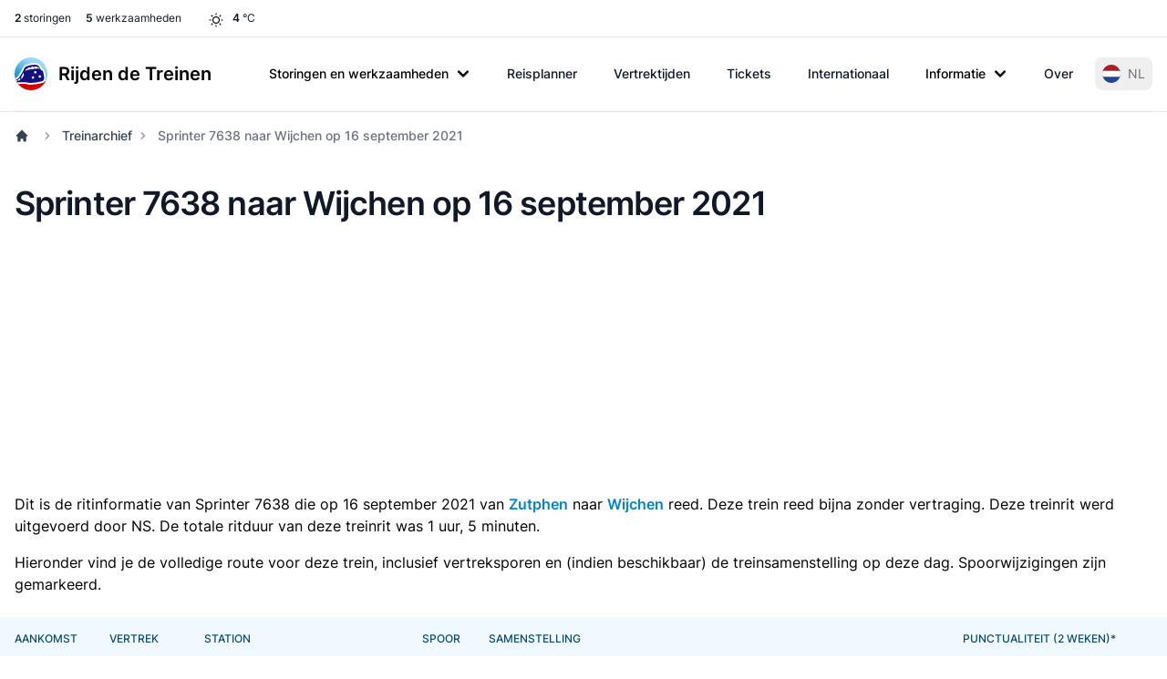

--- FILE ---
content_type: image/svg+xml
request_url: https://www.rijdendetreinen.nl/images/weather/clear-day.svg
body_size: 326
content:
<?xml version="1.0" encoding="utf-8"?>

<!DOCTYPE svg PUBLIC "-//W3C//DTD SVG 1.1//EN" "http://www.w3.org/Graphics/SVG/1.1/DTD/svg11.dtd">
<!-- Uploaded to: SVG Repo, www.svgrepo.com, Generator: SVG Repo Mixer Tools -->
<svg version="1.1" xmlns="http://www.w3.org/2000/svg" xmlns:xlink="http://www.w3.org/1999/xlink"  width="800px"
	 height="800px" viewBox="0 0 96 96" enable-background="new 0 0 96 96" xml:space="preserve">
<g id="Base" display="none">
</g>
<g id="Dibujo">
	<path d="M62.142,35.858c0.512,0,1.024-0.195,1.414-0.586l2.829-2.829c0.781-0.781,0.781-2.047,0-2.828
		c-0.781-0.781-2.048-0.781-2.828,0l-2.829,2.829c-0.781,0.781-0.781,2.047,0,2.828C61.118,35.663,61.63,35.858,62.142,35.858z
		 M30,48c0-1.104-0.896-2-2-2h-4c-1.104,0-2,0.896-2,2s0.896,2,2,2h4C29.104,50,30,49.104,30,48z M32.444,60.728l-2.829,2.829
		c-0.781,0.781-0.781,2.047,0,2.828c0.39,0.391,0.902,0.586,1.414,0.586c0.512,0,1.024-0.195,1.414-0.586l2.829-2.829
		c0.781-0.781,0.781-2.047,0-2.828C34.492,59.947,33.224,59.947,32.444,60.728z M32.444,35.272c0.39,0.391,0.902,0.586,1.414,0.586
		s1.024-0.195,1.414-0.586c0.781-0.781,0.781-2.047,0-2.828l-2.829-2.829c-0.78-0.781-2.048-0.781-2.828,0
		c-0.781,0.781-0.781,2.047,0,2.828L32.444,35.272z M48,30c1.104,0,2-0.896,2-2v-4c0-1.104-0.896-2-2-2s-2,0.896-2,2v4
		C46,29.104,46.896,30,48,30z M72,46h-4c-1.104,0-2,0.896-2,2s0.896,2,2,2h4c1.104,0,2-0.896,2-2S73.104,46,72,46z M63.556,60.728
		c-0.78-0.781-2.048-0.781-2.828,0c-0.781,0.781-0.781,2.047,0,2.828l2.829,2.829c0.39,0.391,0.902,0.586,1.414,0.586
		c0.512,0,1.023-0.195,1.414-0.586c0.781-0.781,0.781-2.047,0-2.828L63.556,60.728z M48,66c-1.104,0-2,0.896-2,2v4
		c0,1.104,0.896,2,2,2s2-0.896,2-2v-4C50,66.896,49.104,66,48,66z M48,34c-7.72,0-14,6.28-14,14s6.28,14,14,14s14-6.28,14-14
		S55.72,34,48,34z M48,58c-5.514,0-10-4.486-10-10s4.486-10,10-10s10,4.486,10,10S53.514,58,48,58z"/>
</g>
</svg>